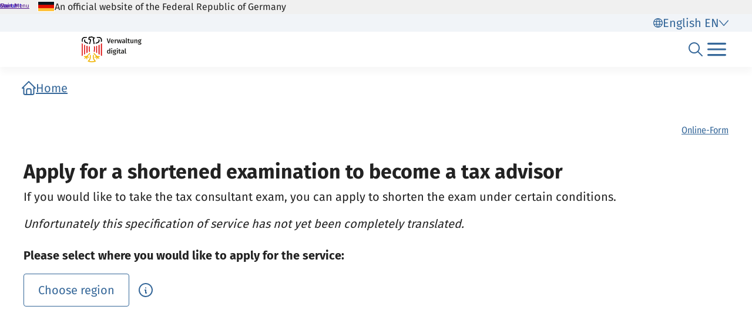

--- FILE ---
content_type: text/html;charset=UTF-8
request_url: https://verwaltung.bund.de/leistungsverzeichnis/en/leistung/99135002057000
body_size: 1047
content:
<!DOCTYPE html>
<html class="no-js" lang="en">
<head>
  <!--# block name="empty" --><!--# endblock -->
  <meta charset="utf-8" />
  <title>Bundesportal | Apply for a shortened examination to become a tax advisor</title>
  <meta content="width=device-width, initial-scale=1" name="viewport" />
<meta content="7339113" property="csp-nonce" />


<link rel="canonical" href="https://verwaltung.bund.de/leistungsverzeichnis/en/leistung/99135002057000" />
<link rel="icon" sizes="32x32" href="/portal/img/favicon-32.png" type="image/png" />
<link rel="apple-touch-icon" sizes="128x128" href="/portal/img/favicon-128.png" />
<link rel="apple-touch-icon" sizes="152x152" href="/portal/img/favicon-152.png" />
<link rel="apple-touch-icon" sizes="167x167" href="/portal/img/favicon-167.png" />
<link rel="apple-touch-icon" sizes="180x180" href="/portal/img/favicon-180.png" />
<link rel="apple-touch-icon" sizes="192x192" href="/portal/img/favicon-192.png" />
<link rel="apple-touch-icon" sizes="196x196" href="/portal/img/favicon-196.png" />
<link rel="apple-touch-icon" sizes="270x270" href="/portal/img/favicon-270.png" />

  <link href="/leistungsverzeichnis/components/lv-global.css" rel="stylesheet" />
  <script
    type="module"
    src="/portal/frontend-resource/v-portal-frontend-v2.js"
    nonce="7339113"
    async></script>
  <script
    type="module"
    src="/leistungsbeantragung/account/spa/build/account-frontend.esm.js"
    nonce="7339113"
    async></script>
  <script
    type="module"
    src="/konto/frontend-resource/konto-frontend.js"
    nonce="7339113"
    async></script>
  <script type="module" src="/feedback/frontend-resource/feedback-frontend.js" nonce="7339113" async></script>
  <script type="module" src="/leistungsverzeichnis/components/lv-frontend.js" async></script>
  <script type="module" src="/leistungsverzeichnis/components/lv-search-v3.js" async></script>
</head>
<body>
  <div class="lv-page" data-js-item="page">
    <lv-header-ce class="lv-header" locale="en"></lv-header-ce>

    <main id="r-main" class="lv-container lv-main" data-js-item="main">
      <div class="row">
        <div class="col-12">
            <lv-breadcrumb-ce links="[{&quot;current&quot;:false,&quot;title&quot;:&quot;Home&quot;,&quot;uri&quot;:&quot;/portal/en/&quot;}]" locale="en"></lv-breadcrumb-ce>
            <lv-content-container-ce class=" lv-content-container lv-content-container--landingpage">
              <lv-card-ce
                class="lv-leistung__intro-text" fragment-id="online" hashtags="Online-Form" heading="Apply for a shortened examination to become a tax advisor" theme="header">
                <p>If you would like to take the tax consultant exam, you can apply to shorten the exam under certain conditions.</p>
                <p class="lv-leistung__subline">
                  <em>Unfortunately this specification of service has not yet been completely translated.</em>
                </p>
              </lv-card-ce>
              <p><strong>Please select where you would like to apply for the service:</strong></p>
              <lv-region-opener-ce class="lv-leistung__region" locale="en" modal-id="modal-async" url="/leistungsverzeichnis/EN/api/zustaendigkeiten/STAMM/99135002057000"></lv-region-opener-ce>
            </lv-content-container-ce>
        </div>
      </div>
    </main>

    <p-footer></p-footer>
    <p-flash-messages lang="en"></p-flash-messages>
  </div>

  <lv-modal-ce id="modal-async" locale="en"></lv-modal-ce>
</body>
</html>


--- FILE ---
content_type: text/javascript;charset=UTF-8
request_url: https://verwaltung.bund.de/feedback/scripts/feedback-frontend/feedback-frontend.esm.js
body_size: 326
content:
import{p as e,b as t}from"./p-DE8sVS57.js";export{s as setNonce}from"./p-DE8sVS57.js";import{g as a}from"./p-DQuL1Twl.js";var i=()=>{const t=import.meta.url;const a={};if(t!==""){a.resourcesUrl=new URL(".",t).href}return e(a)};i().then((async e=>{await a();return t([["p-3df470da",[[257,"f-feedback",{api:[1],source:[1],issue:[1],category:[1],instrumentId:[1,"instrument-id"],language:[1],issueType:[1,"issue-type"],region:[1],feedbackResponse:[32],step:[32],valueMissing:[32]}],[257,"f-radio-rating",{question:[16],component:[16],name:[513],isValid:[516,"is-valid"],value:[1544],groupNode:[32],selectedRatingIndex:[32],ratingRadioLabelList:[32],firstRadioButton:[32],lastRadioButton:[32]}],[257,"f-star-rating",{question:[16],component:[16],name:[513],isValid:[516,"is-valid"],value:[1544],selectedStarRatingIndex:[32],radioButtons:[32],firstRadioButton:[32],lastRadioButton:[32],groupNode:[32],hoveredStarRatingIndex:[32]}],[257,"f-text-input",{question:[16],component:[16],name:[513],isValid:[1540,"is-valid"],value:[1537],errorMessage:[32]}]]]],e)}));
//# sourceMappingURL=feedback-frontend.esm.js.map

--- FILE ---
content_type: text/javascript;charset=UTF-8
request_url: https://verwaltung.bund.de/feedback/scripts/feedback-frontend/p-DE8sVS57.js
body_size: 7714
content:
const e="feedback-frontend";const t={hydratedSelectorName:"hydrated",lazyLoad:true,propChangeCallback:false,state:true,updatable:true};var n=Object.defineProperty;var r=(e,t)=>{for(var r in t)n(e,r,{get:t[r],enumerable:true})};var i=(e,t)=>{var n;const r=t.t;const i=Object.entries((n=r.i)!=null?n:{});i.map((([n,[r]])=>{if(r&31||r&32){const r=e[n];const i=s(Object.getPrototypeOf(e),n)||Object.getOwnPropertyDescriptor(e,n);if(i){Object.defineProperty(e,n,{get(){return i.get.call(this)},set(e){i.set.call(this,e)},configurable:true,enumerable:true})}e[n]=t.o.has(n)?t.o.get(n):r}}))};function s(e,t){while(e){const n=Object.getOwnPropertyDescriptor(e,t);if(n==null?void 0:n.get)return n;e=Object.getPrototypeOf(e)}return void 0}var o=e=>{if(e.__stencil__getHostRef){return e.__stencil__getHostRef()}return void 0};var l=(e,n)=>{if(!n)return;e.__stencil__getHostRef=()=>n;n.l=e;if(n.t.u&512&&t.state){i(e,n)}};var f=(e,t)=>{const n={u:0,$hostElement$:e,t,o:new Map,v:new Map};{n.h=new Promise((e=>n.p=e));e["s-p"]=[];e["s-rc"]=[]}{n.m=[]}const r=n;e.__stencil__getHostRef=()=>r;return r};var a=(e,t)=>t in e;var c=(e,t)=>(0,console.error)(e,t);var u=new Map;var v=(e,t,n)=>{const r=e.$.replace(/-/g,"_");const i=e.S;if(!i){return void 0}const s=u.get(i);if(s){return s[r]}
/*!__STENCIL_STATIC_IMPORT_SWITCH__*/return import(`./${i}.entry.js${""}`).then((e=>{{u.set(i,e)}return e[r]}),(e=>{c(e,t.$hostElement$)}))};var d=new Map;var h="{visibility:hidden}.hydrated{visibility:inherit}";var p="slot-fb{display:contents}slot-fb[hidden]{display:none}";var m=typeof window!=="undefined"?window:{};var b={u:0,j:"",jmp:e=>e(),raf:e=>requestAnimationFrame(e),ael:(e,t,n,r)=>e.addEventListener(t,n,r),rel:(e,t,n,r)=>e.removeEventListener(t,n,r),ce:(e,t)=>new CustomEvent(e,t)};var y=e=>Promise.resolve(e);var w=(()=>{try{new CSSStyleSheet;return typeof(new CSSStyleSheet).replaceSync==="function"}catch(e){}return false})();var $=w?(()=>!!m.document&&Object.getOwnPropertyDescriptor(m.document.adoptedStyleSheets,"length").writable)():false;var g=false;var S=[];var j=[];var O=(e,t)=>n=>{e.push(n);if(!g){g=true;if(t&&b.u&4){E(C)}else{b.raf(C)}}};var k=e=>{for(let t=0;t<e.length;t++){try{e[t](performance.now())}catch(e){c(e)}}e.length=0};var C=()=>{k(S);{k(j);if(g=S.length>0){b.raf(C)}}};var E=e=>y().then(e);var M=O(j,true);var x=e=>{e=typeof e;return e==="object"||e==="function"};function P(e){var t,n,r;return(r=(n=(t=e.head)==null?void 0:t.querySelector('meta[name="csp-nonce"]'))==null?void 0:n.getAttribute("content"))!=null?r:void 0}var U=e=>e.replace(/[.*+?^${}()|[\]\\]/g,"\\$&");var R={};r(R,{err:()=>N,map:()=>W,ok:()=>D,unwrap:()=>A,unwrapErr:()=>L});var D=e=>({isOk:true,isErr:false,value:e});var N=e=>({isOk:false,isErr:true,value:e});function W(e,t){if(e.isOk){const n=t(e.value);if(n instanceof Promise){return n.then((e=>D(e)))}else{return D(n)}}if(e.isErr){const t=e.value;return N(t)}throw"should never get here"}var A=e=>{if(e.isOk){return e.value}else{throw e.value}};var L=e=>{if(e.isErr){return e.value}else{throw e.value}};function z(e){return void 0}var H;function T(e){var t;const n=this.attachShadow({mode:"open"});if(H===void 0)H=(t=z())!=null?t:null;if(H){if($){n.adoptedStyleSheets.push(H)}else{n.adoptedStyleSheets=[...n.adoptedStyleSheets,H]}}}var V=(e,t="")=>{{return()=>{}}};var q=(e,t)=>{{return()=>{}}};var F=new WeakMap;var I=(e,t,n)=>{let r=d.get(e);if(w&&n){r=r||new CSSStyleSheet;if(typeof r==="string"){r=t}else{r.replaceSync(t)}}else{r=t}d.set(e,r)};var G=(e,t,n)=>{var r;const i=_(t);const s=d.get(i);if(!m.document){return i}e=e.nodeType===11?e:m.document;if(s){if(typeof s==="string"){e=e.head||e;let n=F.get(e);let o;if(!n){F.set(e,n=new Set)}if(!n.has(i)){{o=m.document.createElement("style");o.innerHTML=s;const n=(r=b.O)!=null?r:P(m.document);if(n!=null){o.setAttribute("nonce",n)}if(!(t.u&1)){if(e.nodeName==="HEAD"){const t=e.querySelectorAll("link[rel=preconnect]");const n=t.length>0?t[t.length-1].nextSibling:e.querySelector("style");e.insertBefore(o,(n==null?void 0:n.parentNode)===e?n:null)}else if("host"in e){if(w){const t=new CSSStyleSheet;t.replaceSync(s);if($){e.adoptedStyleSheets.unshift(t)}else{e.adoptedStyleSheets=[t,...e.adoptedStyleSheets]}}else{const t=e.querySelector("style");if(t){t.innerHTML=s+t.innerHTML}else{e.prepend(o)}}}else{e.append(o)}}if(t.u&1){e.insertBefore(o,null)}}if(t.u&4){o.innerHTML+=p}if(n){n.add(i)}}}else if(!e.adoptedStyleSheets.includes(s)){if($){e.adoptedStyleSheets.push(s)}else{e.adoptedStyleSheets=[...e.adoptedStyleSheets,s]}}}return i};var Y=e=>{const t=e.t;const n=e.$hostElement$;const r=t.u;const i=V("attachStyles",t.$);const s=G(n.shadowRoot?n.shadowRoot:n.getRootNode(),t);if(r&10){n["s-sc"]=s;n.classList.add(s+"-h")}i()};var _=(e,t)=>"sc-"+e.$;var B=(e,t,...n)=>{if(typeof e==="string"){e=Te(e)}let r=null;let i=null;let s=false;let o=false;const l=[];const f=t=>{for(let n=0;n<t.length;n++){r=t[n];if(Array.isArray(r)){f(r)}else if(r!=null&&typeof r!=="boolean"){if(s=typeof e!=="function"&&!x(r)){r=String(r)}if(s&&o){l[l.length-1].k+=r}else{l.push(s?J(null,r):r)}o=s}}};f(n);if(t){if(t.key){i=t.key}{const e=t.className||t.class;if(e){t.class=typeof e!=="object"?e:Object.keys(e).filter((t=>e[t])).join(" ")}}}const a=J(e,null);a.C=t;if(l.length>0){a.M=l}{a.P=i}return a};var J=(e,t)=>{const n={u:0,U:e,k:t,R:null,M:null};{n.C=null}{n.P=null}return n};var K={};var Q=e=>e&&e.U===K;var X=e=>{const t=U(e);return new RegExp(`(^|[^@]|@(?!supports\\s+selector\\s*\\([^{]*?${t}))(${t}\\b)`,"g")};X("::slotted");X(":host");X(":host-context");var Z=(e,t,n)=>{if(e!=null&&!x(e)){if(t&4){{return e==="false"?false:e===""||!!e}}if(t&1){return String(e)}return e}return e};var ee=e=>{var t;return(t=o(e))==null?void 0:t.$hostElement$};var te=(e,t,n)=>{const r=b.ce(t,n);e.dispatchEvent(r);return r};var ne=(e,t,n,r,i,s,o)=>{if(n===r){return}let l=a(e,t);let f=t.toLowerCase();if(t==="class"){const t=e.classList;const i=ie(n);let s=ie(r);{t.remove(...i.filter((e=>e&&!s.includes(e))));t.add(...s.filter((e=>e&&!i.includes(e))))}}else if(t==="key");else if(!l&&t[0]==="o"&&t[1]==="n"){if(t[2]==="-"){t=t.slice(3)}else if(a(m,f)){t=f.slice(2)}else{t=f[2]+t.slice(3)}if(n||r){const i=t.endsWith(se);t=t.replace(oe,"");if(n){b.rel(e,t,n,i)}if(r){b.ael(e,t,r,i)}}}else{const o=x(r);if((l||o&&r!==null)&&true){try{if(!e.tagName.includes("-")){const i=r==null?"":r;if(t==="list"){l=false}else if(n==null||e[t]!=i){if(typeof e.__lookupSetter__(t)==="function"){e[t]=i}else{e.setAttribute(t,i)}}}else if(e[t]!==r){e[t]=r}}catch(e){}}if(r==null||r===false){if(r!==false||e.getAttribute(t)===""){{e.removeAttribute(t)}}}else if((!l||s&4||i)&&!o&&e.nodeType===1){r=r===true?"":r;{e.setAttribute(t,r)}}}};var re=/\s/;var ie=e=>{if(typeof e==="object"&&e&&"baseVal"in e){e=e.baseVal}if(!e||typeof e!=="string"){return[]}return e.split(re)};var se="Capture";var oe=new RegExp(se+"$");var le=(e,t,n,r)=>{const i=t.R.nodeType===11&&t.R.host?t.R.host:t.R;const s=e&&e.C||{};const o=t.C||{};{for(const e of fe(Object.keys(s))){if(!(e in o)){ne(i,e,s[e],void 0,n,t.u)}}}for(const e of fe(Object.keys(o))){ne(i,e,s[e],o[e],n,t.u)}};function fe(e){return e.includes("ref")?[...e.filter((e=>e!=="ref")),"ref"]:e}var ae;var ce=false;var ue=(e,t,n)=>{const r=t.M[n];let i=0;let s;let o;if(r.k!==null){s=r.R=m.document.createTextNode(r.k)}else{if(!m.document){throw new Error("You are trying to render a Stencil component in an environment that doesn't support the DOM. Make sure to populate the [`window`](https://developer.mozilla.org/en-US/docs/Web/API/Window/window) object before rendering a component.")}s=r.R=m.document.createElement(r.U);{le(null,r,ce)}if(r.M){for(i=0;i<r.M.length;++i){o=ue(e,r,i);if(o){s.appendChild(o)}}}}s["s-hn"]=ae;return s};var ve=(e,t,n,r,i,s)=>{let o=e;let l;if(o.shadowRoot&&o.tagName===ae){o=o.shadowRoot}for(;i<=s;++i){if(r[i]){l=ue(null,n,i);if(l){r[i].R=l;be(o,l,t)}}}};var de=(e,t,n)=>{for(let r=t;r<=n;++r){const t=e[r];if(t){const e=t.R;if(e){e.remove()}}}};var he=(e,t,n,r,i=false)=>{let s=0;let o=0;let l=0;let f=0;let a=t.length-1;let c=t[0];let u=t[a];let v=r.length-1;let d=r[0];let h=r[v];let p;let m;while(s<=a&&o<=v){if(c==null){c=t[++s]}else if(u==null){u=t[--a]}else if(d==null){d=r[++o]}else if(h==null){h=r[--v]}else if(pe(c,d,i)){me(c,d,i);c=t[++s];d=r[++o]}else if(pe(u,h,i)){me(u,h,i);u=t[--a];h=r[--v]}else if(pe(c,h,i)){me(c,h,i);be(e,c.R,u.R.nextSibling);c=t[++s];h=r[--v]}else if(pe(u,d,i)){me(u,d,i);be(e,u.R,c.R);u=t[--a];d=r[++o]}else{l=-1;{for(f=s;f<=a;++f){if(t[f]&&t[f].P!==null&&t[f].P===d.P){l=f;break}}}if(l>=0){m=t[l];if(m.U!==d.U){p=ue(t&&t[o],n,l)}else{me(m,d,i);t[l]=void 0;p=m.R}d=r[++o]}else{p=ue(t&&t[o],n,o);d=r[++o]}if(p){{be(c.R.parentNode,p,c.R)}}}}if(s>a){ve(e,r[v+1]==null?null:r[v+1].R,n,r,o,v)}else if(o>v){de(t,s,a)}};var pe=(e,t,n=false)=>{if(e.U===t.U){if(!n){return e.P===t.P}if(n&&!e.P&&t.P){e.P=t.P}return true}return false};var me=(e,n,r=false)=>{const i=n.R=e.R;const s=e.M;const o=n.M;const l=n.k;if(l===null){{le(e,n,ce)}if(s!==null&&o!==null){he(i,s,n,o,r)}else if(o!==null){if(e.k!==null){i.textContent=""}ve(i,null,n,o,0,o.length-1)}else if(!r&&t.updatable&&s!==null){de(s,0,s.length-1)}else;}else if(e.k!==l){i.data=l}};var be=(e,t,n)=>{{return e==null?void 0:e.insertBefore(t,n)}};var ye=(e,t,n=false)=>{const r=e.$hostElement$;const i=e.t;const s=e.D||J(null,null);const o=Q(t);const l=o?t:B(null,null,t);ae=r.tagName;if(i.N){l.C=l.C||{};i.N.forEach((([e,t])=>{{l.C[t]=r[e]}}))}if(n&&l.C){for(const e of Object.keys(l.C)){if(r.hasAttribute(e)&&!["key","ref","style","class"].includes(e)){l.C[e]=r[e]}}}l.U=null;l.u|=4;e.D=l;l.R=s.R=r.shadowRoot||r;me(s,l,n)};var we=(e,t)=>{if(t&&!e.W&&t["s-p"]){const n=t["s-p"].push(new Promise((r=>e.W=()=>{t["s-p"].splice(n-1,1);r()})))}};var $e=(e,t)=>{{e.u|=16}if(e.u&4){e.u|=512;return}we(e,e.A);const n=()=>ge(e,t);if(t){queueMicrotask((()=>{n()}));return}return M(n)};var ge=(e,t)=>{const n=e.$hostElement$;const r=V("scheduleUpdate",e.t.$);const i=e.l;if(!i){throw new Error(`Can't render component <${n.tagName.toLowerCase()} /> with invalid Stencil runtime! Make sure this imported component is compiled with a \`externalRuntime: true\` flag. For more information, please refer to https://stenciljs.com/docs/custom-elements#externalruntime`)}let s;if(t){{if(e.m.length){e.m.forEach((e=>e(n)))}}s=Me(i,"componentWillLoad",void 0,n)}else{s=Me(i,"componentWillUpdate",void 0,n)}s=Se(s,(()=>Me(i,"componentWillRender",void 0,n)));r();return Se(s,(()=>Oe(e,i,t)))};var Se=(e,t)=>je(e)?e.then(t).catch((e=>{console.error(e);t()})):t();var je=e=>e instanceof Promise||e&&e.then&&typeof e.then==="function";var Oe=async(e,t,n)=>{var r;const i=e.$hostElement$;const s=V("update",e.t.$);const o=i["s-rc"];if(n){Y(e)}const l=V("render",e.t.$);{ke(e,t,i,n)}if(o){o.map((e=>e()));i["s-rc"]=void 0}l();s();{const t=(r=i["s-p"])!=null?r:[];const n=()=>Ce(e);if(t.length===0){n()}else{Promise.all(t).then(n);e.u|=4;t.length=0}}};var ke=(e,t,n,r)=>{try{t=t.render();{e.u&=-17}{e.u|=2}{{{ye(e,t,r)}}}}catch(t){c(t,e.$hostElement$)}return null};var Ce=e=>{const t=e.t.$;const n=e.$hostElement$;const r=V("postUpdate",t);const i=e.l;const s=e.A;Me(i,"componentDidRender",void 0,n);if(!(e.u&64)){e.u|=64;{xe(n)}Me(i,"componentDidLoad",void 0,n);r();{e.p(n);if(!s){Ee()}}}else{Me(i,"componentDidUpdate",void 0,n);r()}{if(e.W){e.W();e.W=void 0}if(e.u&512){E((()=>$e(e,false)))}e.u&=-517}};var Ee=t=>{E((()=>te(m,"appload",{detail:{namespace:e}})))};var Me=(e,t,n,r)=>{if(e&&e[t]){try{return e[t](n)}catch(e){c(e,r)}}return void 0};var xe=e=>{var n;return e.classList.add((n=t.hydratedSelectorName)!=null?n:"hydrated")};var Pe=(e,t)=>o(e).o.get(t);var Ue=(e,t,n,r)=>{const i=o(e);if(!i){return}if(!i){throw new Error(`Couldn't find host element for "${r.$}" as it is unknown to this Stencil runtime. This usually happens when integrating a 3rd party Stencil component with another Stencil component or application. Please reach out to the maintainers of the 3rd party Stencil component or report this on the Stencil Discord server (https://chat.stenciljs.com) or comment on this similar [GitHub issue](https://github.com/stenciljs/core/issues/5457).`)}const s=i.o.get(t);const l=i.u;const f=i.l;n=Z(n,r.i[t][0]);const a=Number.isNaN(s)&&Number.isNaN(n);const c=n!==s&&!a;if((!(l&8)||s===void 0)&&c){i.o.set(t,n);if(f){if((l&(2|16))===2){if(f.componentShouldUpdate){if(f.componentShouldUpdate(n,s,t)===false){return}}$e(i,false)}}}};var Re=(e,n,r)=>{var i,s;const l=e.prototype;if(n.i||t.propChangeCallback){const f=Object.entries((i=n.i)!=null?i:{});f.map((([e,[t]])=>{if(t&31||r&2&&t&32){const{get:i,set:s}=Object.getOwnPropertyDescriptor(l,e)||{};if(i)n.i[e][0]|=2048;if(s)n.i[e][0]|=4096;if(r&1||!i){Object.defineProperty(l,e,{get(){{if((n.i[e][0]&2048)===0){return Pe(this,e)}const t=o(this);const r=t?t.l:l;if(!r)return;return r[e]}},configurable:true,enumerable:true})}Object.defineProperty(l,e,{set(i){const l=o(this);if(!l){return}if(s){const r=t&32?this[e]:l.$hostElement$[e];if(typeof r==="undefined"&&l.o.get(e)){i=l.o.get(e)}s.apply(this,[Z(i,t)]);i=t&32?this[e]:l.$hostElement$[e];Ue(this,e,i,n);return}{if((r&1)===0||(n.i[e][0]&4096)===0){Ue(this,e,i,n);if(r&1&&!l.l){l.m.push((()=>{if(n.i[e][0]&4096&&l.l[e]!==l.o.get(e)){l.l[e]=i}}))}return}const s=()=>{const r=l.l[e];if(!l.o.get(e)&&r){l.o.set(e,r)}l.l[e]=Z(i,t);Ue(this,e,l.l[e],n)};if(l.l){s()}else{l.m.push((()=>{s()}))}}}})}}));if(r&1){const r=new Map;l.attributeChangedCallback=function(e,i,s){b.jmp((()=>{var a;const c=r.get(e);const u=o(this);if(this.hasOwnProperty(c)&&t.lazyLoad){s=this[c];delete this[c]}if(l.hasOwnProperty(c)&&typeof this[c]==="number"&&this[c]==s){return}else if(c==null){const t=u==null?void 0:u.u;if(u&&t&&!(t&8)&&t&128&&s!==i){const t=u.l;const r=(a=n.L)==null?void 0:a[e];r==null?void 0:r.forEach((n=>{if(t[n]!=null){t[n].call(t,s,i,e)}}))}return}const v=f.find((([e])=>e===c));if(v&&v[1][0]&4){s=s===null||s==="false"?false:true}const d=Object.getOwnPropertyDescriptor(l,c);if(s!=this[c]&&(!d.get||!!d.set)){this[c]=s}}))};e.observedAttributes=Array.from(new Set([...Object.keys((s=n.L)!=null?s:{}),...f.filter((([e,t])=>t[0]&31)).map((([e,t])=>{var i;const s=t[1]||e;r.set(s,e);if(t[0]&512){(i=n.N)==null?void 0:i.push([e,s])}return s}))]))}}return e};var De=async(e,t,n,r)=>{let i;if((t.u&32)===0){t.u|=32;const r=n.S;if(r){const r=v(n,t);if(r&&"then"in r){const e=q();i=await r;e()}else{i=r}if(!i){throw new Error(`Constructor for "${n.$}#${t.H}" was not found`)}if(!i.isProxied){Re(i,n,2);i.isProxied=true}const s=V("createInstance",n.$);{t.u|=8}try{new i(t)}catch(t){c(t,e)}{t.u&=-9}s();Ne(t.l,e)}else{i=e.constructor;const n=e.localName;customElements.whenDefined(n).then((()=>t.u|=128))}if(i&&i.style){let e;if(typeof i.style==="string"){e=i.style}const t=_(n);if(!d.has(t)){const r=V("registerStyles",n.$);I(t,e,!!(n.u&1));r()}}}const s=t.A;const o=()=>$e(t,true);if(s&&s["s-rc"]){s["s-rc"].push(o)}else{o()}};var Ne=(e,t)=>{{Me(e,"connectedCallback",void 0,t)}};var We=e=>{if((b.u&1)===0){const t=o(e);if(!t){return}const n=t.t;const r=V("connectedCallback",n.$);if(!(t.u&1)){t.u|=1;{let n=e;while(n=n.parentNode||n.host){if(n["s-p"]){we(t,t.A=n);break}}}if(n.i){Object.entries(n.i).map((([t,[n]])=>{if(n&31&&t in e&&e[t]!==Object.prototype[t]){const n=e[t];delete e[t];e[t]=n}}))}{De(e,t,n)}}else{if(t==null?void 0:t.l){Ne(t.l,e)}else if(t==null?void 0:t.h){t.h.then((()=>Ne(t.l,e)))}}r()}};var Ae=(e,t)=>{{Me(e,"disconnectedCallback",void 0,t||e)}};var Le=async e=>{if((b.u&1)===0){const t=o(e);if(t==null?void 0:t.l){Ae(t.l,e)}else if(t==null?void 0:t.h){t.h.then((()=>Ae(t.l,e)))}}if(F.has(e)){F.delete(e)}if(e.shadowRoot&&F.has(e.shadowRoot)){F.delete(e.shadowRoot)}};var ze=(e,t={})=>{var n;if(!m.document){console.warn("Stencil: No document found. Skipping bootstrapping lazy components.");return}const r=V();const i=[];const s=t.exclude||[];const l=m.customElements;const a=m.document.head;const c=a.querySelector("meta[charset]");const u=m.document.createElement("style");const v=[];let d;let y=true;Object.assign(b,t);b.j=new URL(t.resourcesUrl||"./",m.document.baseURI).href;let w=false;e.map((e=>{e[1].map((t=>{const n={u:t[0],$:t[1],i:t[2],T:t[3]};if(n.u&4){w=true}{n.i=t[2]}{n.N=[]}const r=Te(n.$);const a=class extends HTMLElement{constructor(e){super(e);this.hasRegisteredEventListeners=false;e=this;f(e,n);if(n.u&1){{if(!e.shadowRoot){T.call(e,n)}else{if(e.shadowRoot.mode!=="open"){throw new Error(`Unable to re-use existing shadow root for ${n.$}! Mode is set to ${e.shadowRoot.mode} but Stencil only supports open shadow roots.`)}}}}}connectedCallback(){const e=o(this);if(!e){return}if(!this.hasRegisteredEventListeners){this.hasRegisteredEventListeners=true}if(d){clearTimeout(d);d=null}if(y){v.push(this)}else{b.jmp((()=>We(this)))}}disconnectedCallback(){b.jmp((()=>Le(this)));b.raf((()=>{var e;const t=o(this);if(!t){return}const n=v.findIndex((e=>e===this));if(n>-1){v.splice(n,1)}if(((e=t==null?void 0:t.D)==null?void 0:e.R)instanceof Node&&!t.D.R.isConnected){delete t.D.R}}))}componentOnReady(){var e;return(e=o(this))==null?void 0:e.h}};n.S=e[0];if(!s.includes(r)&&!l.get(r)){i.push(r);l.define(r,Re(a,n,1))}}))}));if(i.length>0){if(w){u.textContent+=p}{u.textContent+=i.sort()+h}if(u.innerHTML.length){u.setAttribute("data-styles","");const e=(n=b.O)!=null?n:P(m.document);if(e!=null){u.setAttribute("nonce",e)}a.insertBefore(u,c?c.nextSibling:a.firstChild)}}y=false;if(v.length){v.map((e=>e.connectedCallback()))}else{{b.jmp((()=>d=setTimeout(Ee,30)))}}r()};var He=e=>b.O=e;function Te(e){return e}export{K as H,ze as b,ee as g,B as h,y as p,l as r,He as s};
//# sourceMappingURL=p-DE8sVS57.js.map